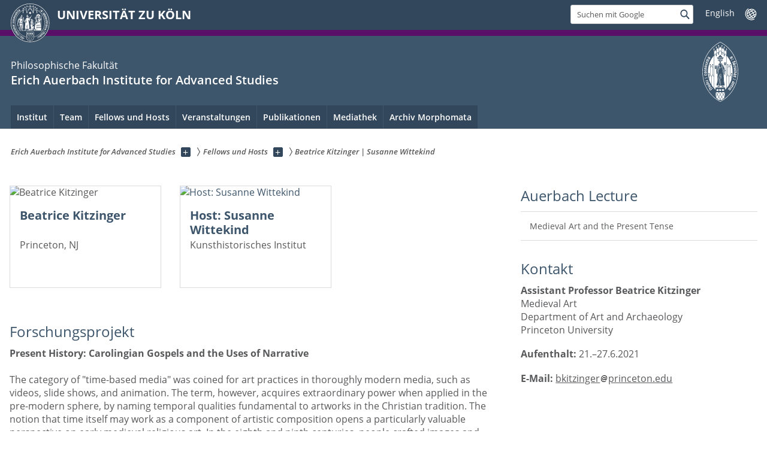

--- FILE ---
content_type: text/html; charset=utf-8
request_url: https://auerbach-institut.phil-fak.uni-koeln.de/fellows-und-hosts/alle-fellows-und-hosts/beatrice-kitzinger-susanne-wittekind
body_size: 11551
content:
<!DOCTYPE html>
<html class="no-js" xmlns="http://www.w3.org/1999/xhtml" lang="de-DE">
<head>

<meta charset="utf-8">
<!-- 
	This website is powered by TYPO3 - inspiring people to share!
	TYPO3 is a free open source Content Management Framework initially created by Kasper Skaarhoj and licensed under GNU/GPL.
	TYPO3 is copyright 1998-2026 of Kasper Skaarhoj. Extensions are copyright of their respective owners.
	Information and contribution at https://typo3.org/
-->



<title>Beatrice Kitzinger | Susanne Wittekind</title>
<meta name="generator" content="TYPO3 CMS">


<link rel="stylesheet" href="/typo3conf/ext/uzk2015/Resources/Public/Css/dist/style.min.css?1741883245" media="all">
<link rel="stylesheet" href="/typo3conf/ext/uzk2015/Resources/Public/Css/uzkerweiterungen.css?1741883245" media="all">
<link rel="stylesheet" href="/typo3conf/ext/uzk2015/Resources/Public/Css/griderweiterungen.css?1741883245" media="all">
<link rel="stylesheet" href="/typo3conf/ext/uzk2015/Resources/Public/Css/searchresult.css?1741883245" media="all">
<link rel="stylesheet" href="/typo3conf/ext/uzk2015/Resources/Public/Css/accordion.css?1741883245" media="all">
<link rel="stylesheet" href="/typo3conf/ext/powermail/Resources/Public/Css/Basic.css?1753196471" media="all">
<link rel="stylesheet" href="/typo3conf/ext/uzk2015/Resources/Public/Css/powermail.3.css?1741883245" media="all">
<link rel="stylesheet" href="/typo3conf/ext/uzk2015/Resources/Public/Css/ns_twitter.css?1741883245" media="all">



<script src="/typo3conf/ext/uzk2015/Resources/Public/Js/FileSaver.min.js?1741883245"></script>
<script src="/typo3conf/ext/uzk2015/Resources/Public/Js/jsbiblio.js?1741883245"></script>
<script src="/typo3conf/ext/uzk2015/Resources/Public/Js/autocomplete.js?1741883245"></script>


<meta name="viewport" content="width=device-width, initial-scale=1">
    <script>
    var SB_GLOBAL_VARS = SB_GLOBAL_VARS || {};
    SB_GLOBAL_VARS.screenResolutions = [320,480,640,768,1024,1280,1440];
    SB_GLOBAL_VARS.themePath = '/typo3conf/ext/uzk2015/Resources/Public/';
    </script>
        <link rel="shortcut icon" href="/typo3conf/ext/uzk2015/Resources/Public/img/icons/favicons/uzk/favicon.ico">
    <link rel="apple-touch-icon" sizes="57x57" href="/typo3conf/ext/uzk2015/Resources/Public/img/icons/favicons/uzk/apple-touch-icon-57x57.png">
    <link rel="apple-touch-icon" sizes="114x114" href="/typo3conf/ext/uzk2015/Resources/Public/img/icons/favicons/uzk/apple-touch-icon-114x114.png">
    <link rel="apple-touch-icon" sizes="72x72" href="/typo3conf/ext/uzk2015/Resources/Public/img/icons/favicons/uzk/apple-touch-icon-72x72.png">
    <link rel="apple-touch-icon" sizes="144x144" href="/typo3conf/ext/uzk2015/Resources/Public/img/icons/favicons/uzk/apple-touch-icon-144x144.png">
    <link rel="apple-touch-icon" sizes="60x60" href="/typo3conf/ext/uzk2015/Resources/Public/img/icons/favicons/uzk/apple-touch-icon-60x60.png">
    <link rel="apple-touch-icon" sizes="120x120" href="/typo3conf/ext/uzk2015/Resources/Public/img/icons/favicons/uzk/apple-touch-icon-120x120.png">
    <link rel="apple-touch-icon" sizes="76x76" href="/typo3conf/ext/uzk2015/Resources/Public/img/icons/favicons/uzk/apple-touch-icon-76x76.png">
    <link rel="apple-touch-icon" sizes="152x152" href="/typo3conf/ext/uzk2015/Resources/Public/img/icons/favicons/uzk/apple-touch-icon-152x152.png">
    <link rel="icon" type="image/png" href="/typo3conf/ext/uzk2015/Resources/Public/img/icons/favicons/uzk/favicon-192x192.png" sizes="192x192">
    <link rel="icon" type="image/png" href="/typo3conf/ext/uzk2015/Resources/Public/img/icons/favicons/uzk/favicon-160x160.png" sizes="160x160">
    <link rel="icon" type="image/png" href="/typo3conf/ext/uzk2015/Resources/Public/img/icons/favicons/uzk/favicon-96x96.png" sizes="96x96">
    <link rel="icon" type="image/png" href="/typo3conf/ext/uzk2015/Resources/Public/img/icons/favicons/uzk/favicon-16x16.png" sizes="16x16">
    <link rel="icon" type="image/png" href="/typo3conf/ext/uzk2015/Resources/Public/img/icons/favicons/uzk/favicon-32x32.png" sizes="32x32"> 
    <noscript>
    <link rel="stylesheet" type="text/css" href="/typo3conf/ext/uzk2015/Resources/Public/Css/dist/icons.min.css">
    </noscript>    
    <script src="/typo3conf/ext/uzk2015/Resources/Public/Js/vendor/exclude/modernizr.min.js"></script>
      <link rel="preload" href="/typo3conf/ext/uzk2015/Resources/Public/img/icons/svg/departmentlogos/med2.svg" as="image">
      <link rel="preload" href="/typo3conf/ext/uzk2015/Resources/Public/img/icons/svg/departmentlogos/phil2.svg" as="image">

      <link rel="preload" href="/typo3conf/ext/uzk2015/Resources/Public/img/icons/svg/dist/svg-sprite.min.svg" as="image">
      <link rel="preload" href="/typo3conf/ext/uzk2015/Resources/Public/img/icons/svg/instagram.svg#instagram" as="image">
      <link rel="preload" href="/typo3conf/ext/uzk2015/Resources/Public/img/icons/svg/itunes.svg" as="image">
      <link rel="preload" href="/typo3conf/ext/uzk2015/Resources/Public/img/icons/svg/linkedin.svg" as="image">
      
<!-- Matomo -->
      <script>
      
      var _paq = window._paq || [];
      _paq.push(['disableCookies']);
      
      
      
      
      _paq.push(['trackPageView']);
      _paq.push(['enableLinkTracking']);
      (function() {
	var u="https://matomo.rrz.uni-koeln.de/";
	_paq.push(['setTrackerUrl', u+'matomo.php']);
	_paq.push(['setSiteId', '39193']);
	var d=document, g=d.createElement('script'), s=d.getElementsByTagName('script')[0];
/*
	g.type='text/javascript'; 
*/
g.async=true; g.defer=true; g.src=u+'matomo.js'; s.parentNode.insertBefore(g,s);
      })();
      </script>
<!-- End Matomo Code -->


  


<script>hljs.initHighlightingOnLoad();</script>
</head>
<body class="uzk15__subsite default" id="p54761_0">
<noscript>Die Seiten der Universität zu Köln sind auf die Verwendung mit JavaScript optimiert. Um alle Funktionen nutzen zu können, aktivieren Sie bitte JavaScript in Ihrem Browser.</noscript><div class="uzk15__overlay uzk15__invisible"></div>
<header class="uzk15__mainheader uzk15__phil" ><a href="#contentstart" class="uzk15__jumpinvisible">zum Inhalt springen</a><div class="uzk15__headerwrapper"><!--- Desktop Sticky Header Template Start -->
			  <script id="uzk15__stickyheaderdesktoptemplate" type="text/template">
               <div class="uzk15__headerdesktop uzk15__desktop_sticky uzk15__displaynone">
                <div class="uzk15__mainwrapper">
                 <div class="uzk15__grid_100 uzk15__flexcontainer"><div class="uzk15_headerlogo"><a href="https://uni-koeln.de" title="UNIVERSITÄT ZU KÖLN" class="uzk15__iconlink"><h1>UNIVERSITÄT ZU KÖLN</h1></a></div><div class="uzk15_contentright"><a href="#" class="uzk15__backtomain">zum Seitenanfang</a>




<form action="https://www.uni-koeln.de/google-suche" role="search" class="uzk15__search uzk15__standardsearchform uzk15__webforms">
  <label for="headermainsearch" id="headermainsearchlabel">
    <span class="uzk15__invisible">
      Suchbegriff eingeben
    </span>
  </label>
  <input type="search" id="headermainsearch" name="q" value=""
	 placeholder='Suchen mit Google'
	 aria-labelledby="headermainsearchlabel">
  

   
  
  
  
  
  
  
  
  <button type="submit" class="button">     
    <span class="uzk15__invisible">Finden</span>
    <span class="uzk15__icon uzk15__icon-search">
      <svg>
        <use xmlns:xlink="http://www.w3.org/1999/xlink" xlink:href="/typo3conf/ext/uzk2015/Resources/Public/img/icons/svg/dist/svg-sprite.min.svg#lupe"></use>
      </svg>
    </span>
  </button>
</form>


  <div class="uzk15__languageselectwrapper debug"><form action="#" class="uzk15__languageselectboxform uzk15__webforms"><p class="uzk15__customdropdowncontainer uzk15__linkdropdown"><label for="languageselector" class="uzk15__invisible" id="languageselector_label">
              Sprache wechseln
            </label><span class="uzk15__selectstyle"><select id="languageselector" name="languageselector" aria-labelledby="languageselector_label"><option debug="0: fake" value="" disabled selected style="display:none;">
                  English</option><option debug="1:l1 - non-active, most relevant"
                  value="/en/beatrice-kitzinger-susanne-wittekind">English
                </option></select></span></p><button class="uzk15__jsinvisible" type="submit">
            Abschicken
          </button></form></div>

</div></div>
                </div>
               </div>
			  </script>
	<!--- Desktop Sticky Header Template End --><!-- Mobile Templates Start --><script id="uzk15__headermobiletemplate" type="text/template">
	      <div class="uzk15__headermobile">
	        <div class="uzk15__mainwrapper"><div class="uzk15__grid_100 uzk15__flexcontainer"><h1><a href="https://uni-koeln.de" rel="start" title="UNIVERSITÄT ZU KÖLN">UNIVERSITÄT ZU KÖLN</a></h1>    <ul class="uzk15__menu">
      <li>
       <a href="#" class="uzk15__iconlink uzk15__mobilesearch-toggle">
        <span class="uzk15__icon uzk15__icon-lupe">
         <svg class="uzk15__svg-lupe">
          <use xlink:href="/typo3conf/ext/uzk2015/Resources/Public/img/icons/svg/dist/svg-sprite.min.svg#lupe"></use>
         </svg>
        </span>
        <span class="uzk15__invisible">Suchen mit Google</span>
       </a>
       <a href="#" class="uzk15__iconlink uzk15__invisible uzk15__mobilesearch-toggle" aria-haspopup="true">
        <span class="uzk15__icon uzk15__icon-schliessen">
         <svg class="uzk15__svg-schliessen">
          <use xlink:href="/typo3conf/ext/uzk2015/Resources/Public/img/icons/svg/dist/svg-sprite.min.svg#schliessen"></use>
         </svg>
        </span>
        <span class="uzk15__invisible">Suche schließen</span>
       </a>
      </li>
      <li>
       <a href="#" class="uzk15__iconlink uzk15__mobilenavigationbutton" aria-haspopup="true">
        <span class="uzk15__icon uzk15__icon-hamburger">
         <svg class="uzk15__svg-hamburger">
          <use xlink:href="/typo3conf/ext/uzk2015/Resources/Public/img/icons/svg/dist/svg-sprite.min.svg#hamburger"></use>
         </svg>
        </span>
        <span class="uzk15__invisible">Menü</span>
       </a>
      </li>
    </ul></div><div class="uzk15__invisible uzk15__grid_100 uzk15__mobilesearch-wrapper">




<form action="https://www.uni-koeln.de/google-suche" role="search" class="uzk15__search uzk15__standardsearchform uzk15__webforms">
  <label for="headermainsearch" id="headermainsearchlabel">
    <span class="uzk15__invisible">
      Suchbegriff eingeben
    </span>
  </label>
  <input type="search" id="headermainsearch" name="q" value=""
	 placeholder='Suchen mit Google'
	 aria-labelledby="headermainsearchlabel">
  

   
  
  
  
  
  
  
  
  <button type="submit" class="button">     
    <span class="uzk15__invisible">Finden</span>
    <span class="uzk15__icon uzk15__icon-search">
      <svg>
        <use xmlns:xlink="http://www.w3.org/1999/xlink" xlink:href="/typo3conf/ext/uzk2015/Resources/Public/img/icons/svg/dist/svg-sprite.min.svg#lupe"></use>
      </svg>
    </span>
  </button>
</form>
</div></div>
	      </div>
	    </script><script id="uzk15__mainnavigationmobiletemplate" type="text/template">
	    <div class="uzk15__mainnavigationmobile uzk15__pushedoutside">
	      <div class="uzk15__mainnavigationwrapper">
                <div class="uzk15__grid_100"><div class="uzk15__navigationtop"><div class="uzk15__breadcrumbs"><nav><h2 id="uzk15__mobilebreadcrumbslabel" class="uzk15__invisible">Sie sind hier:</h2><ul aria-describedby="uzk15__mobilebreadcrumbslabel"><li><a href="/" target="_top"><span>Erich Auerbach Institute for Advanced Studies</span>
					 <span class="uzk15__icon uzk15__icon-trenner_breadcrumb">
					  <svg class="uzk15__svg-trenner_breadcrumb">
                       <use xlink:href="/typo3conf/ext/uzk2015/Resources/Public/img/icons/svg/dist/svg-sprite.min.svg#trenner_breadcrumb"></use>
					  </svg>
					 </span></a></li><li><a href="/fellows-und-hosts" target="_top"><span>Fellows und Hosts</span>
					 <span class="uzk15__icon uzk15__icon-trenner_breadcrumb">
					  <svg class="uzk15__svg-trenner_breadcrumb">
                       <use xlink:href="/typo3conf/ext/uzk2015/Resources/Public/img/icons/svg/dist/svg-sprite.min.svg#trenner_breadcrumb"></use>
					  </svg>
					 </span></a></li><li><a href="/fellows-und-hosts/alle-fellows-und-hosts/beatrice-kitzinger-susanne-wittekind" target="_top"><span>Beatrice Kitzinger | Susanne Wittekind</span>
					 <span class="uzk15__icon uzk15__icon-trenner_breadcrumb">
					  <svg class="uzk15__svg-trenner_breadcrumb">
                       <use xlink:href="/typo3conf/ext/uzk2015/Resources/Public/img/icons/svg/dist/svg-sprite.min.svg#trenner_breadcrumb"></use>
					  </svg>
					 </span></a></li></ul></nav></div>      <a href="#" class="uzk15__iconlink uzk15__mobilenavigationbutton">
      <span class="uzk15__icon uzk15__icon-schliessen">
           <svg class="uzk15__svg-schliessen">
            <use xlink:href="/typo3conf/ext/uzk2015/Resources/Public/img/icons/svg/dist/svg-sprite.min.svg#schliessen"></use>
           </svg>
      </span>
      <span class="uzk15__invisible">Schließen</span>
      </a></div><div class="uzk15__currentpagetitle"><h1>Beatrice Kitzinger | Susanne Wittekind</h1></div><nav ><h2 class="uzk15__invisible">Hauptnavigation</h2><ul class="uzk15__mainnavigationlist"></ul></nav><div class="uzk15__subsitelanguageselect">

  <div class="uzk15__languageselectwrapper debug"><form action="#" class="uzk15__languageselectboxform uzk15__webforms"><p class="uzk15__customdropdowncontainer uzk15__linkdropdown"><label for="languageselector" class="uzk15__invisible" id="languageselector_label">
              Sprache wechseln
            </label><span class="uzk15__selectstyle"><select id="languageselector" name="languageselector" aria-labelledby="languageselector_label"><option debug="0: fake" value="" disabled selected style="display:none;">
                  English</option><option debug="1:l1 - non-active, most relevant"
                  value="/en/beatrice-kitzinger-susanne-wittekind">English
                </option></select></span></p><button class="uzk15__jsinvisible" type="submit">
            Abschicken
          </button></form></div>

</div></div>
	      </div>
	    </div>
	  </script><!-- Mobile Templates End --><div class="uzk15__headerdesktop"><div class="uzk15__mainwrapper"><div class="uzk15__grid_100 uzk15__flexcontainer"><div class="uzk15_headerlogo_wrapper"><div class="uzk15_headerlogo"><a href="https://uni-koeln.de" target="_top" rel="start" title="UNIVERSITÄT ZU KÖLN" class="uzk15__iconlink"><span class="uzk15__icon uzk15__icon-uzk">
           <svg class="uzk15__svg-uzk">
            <use xlink:href="/typo3conf/ext/uzk2015/Resources/Public/img/icons/svg/dist/svg-sprite.min.svg#uzk"></use>
           </svg>
          </span>
        <h1>UNIVERSITÄT ZU KÖLN</h1></a></div></div><div class="uzk15_contentright">




<form action="https://www.uni-koeln.de/google-suche" role="search" class="uzk15__search uzk15__standardsearchform uzk15__webforms">
  <label for="headermainsearch" id="headermainsearchlabel">
    <span class="uzk15__invisible">
      Suchbegriff eingeben
    </span>
  </label>
  <input type="search" id="headermainsearch" name="q" value=""
	 placeholder='Suchen mit Google'
	 aria-labelledby="headermainsearchlabel">
  

   
  
  
  
  
  
  
  
  <button type="submit" class="button">     
    <span class="uzk15__invisible">Finden</span>
    <span class="uzk15__icon uzk15__icon-search">
      <svg>
        <use xmlns:xlink="http://www.w3.org/1999/xlink" xlink:href="/typo3conf/ext/uzk2015/Resources/Public/img/icons/svg/dist/svg-sprite.min.svg#lupe"></use>
      </svg>
    </span>
  </button>
</form>


  <div class="uzk15__languageselectwrapper debug"><form action="#" class="uzk15__languageselectboxform uzk15__webforms"><p class="uzk15__customdropdowncontainer uzk15__linkdropdown"><label for="languageselector" class="uzk15__invisible" id="languageselector_label">
              Sprache wechseln
            </label><span class="uzk15__selectstyle"><select id="languageselector" name="languageselector" aria-labelledby="languageselector_label"><option debug="0: fake" value="" disabled selected style="display:none;">
                  English</option><option debug="1:l1 - non-active, most relevant"
                  value="/en/beatrice-kitzinger-susanne-wittekind">English
                </option></select></span></p><button class="uzk15__jsinvisible" type="submit">
            Abschicken
          </button></form></div>

</div></div></div></div><div class="uzk15__contentwrapper">
	    <div class="uzk15__mainwrapper">
	      <div class="uzk15__grid_100 uzk15__flexcontainer"><div class="uzk15__content"><h2><span class="uzk15__break uzk15__small uzk15__tinymobile"><a href="https://phil-fak.uni-koeln.de">Philosophische Fakultät</a></span><a href="/" target="_self">Erich Auerbach Institute for Advanced Studies</a></h2>		<div class="uzk15__svgsignet">
		  <a href="https://phil-fak.uni-koeln.de" class="uzk15__iconlink">
		    <span class="uzk15__icon uzk15__icon-phil">
		      <svg class="uzk15__svg-phil">
		        <use xmlns:xlink="http://www.w3.org/1999/xlink" xlink:href="/typo3conf/ext/uzk2015/Resources/Public/img/icons/svg/departmentlogos/phil2.svg#phil"/>
		      </svg>
		    </span>
		  </a>
		</div></div><nav class="uzk15__mainnavigation"  id="mainnavigation"><h2 class="uzk15__invisible">Hauptnavigation. Hinweis: bitte verwenden Sie Tab um die Menüpunkte anzuspringen.</h2><ul class="uzk15__firstlevellinks" role="menubar"><li class="uzk15__toplevelflyout">
				  <a href="#" role="menuitem" aria-haspopup="true" >Institut</a>
				  <div class="uzk15__flyoutwrapper uzk15__pushedout"><div class="uzk15__flyouttop"><a href="/institut" target="_self" class="uzk15__overviewlink">Zur Übersichtsseite&nbsp;Institut</a>				  <a class="uzk15__iconlink uzk15__navigationtoggle" href="#" title="Menü schließen">
                <span class="uzk15__invisible">Menü schließen</span>
                   <span class="uzk15__icon uzk15__icon-schliessen">
                    <svg class="uzk15__svg-schliessen">
				     <use xlink:href="/typo3conf/ext/uzk2015/Resources/Public/img/icons/svg/dist/svg-sprite.min.svg#schliessen"/>
                    </svg>
                   </span>
                  </a>
				 </div><ul class="uzk15__section uzk15__pagelinks uzk15__links"><li><a href="/institut/profil" target="_self">Profil</a></li><li><a href="/institut/auerbach-en-route" target="_self">Auerbach en route</a></li><li><a href="/institut/jahresschwerpunkte" target="_self">Jahresschwerpunkte</a></li><li><a href="/institut/beirat" target="_self">Beirat</a><ul class="uzk15__subpagelinks"><li><a href="/institut/beirat/internationaler-beirat" target="_self">Internationaler Beirat</a></li><li><a href="/institut/beirat/interner-beirat" target="_self">Interner Beirat</a></li></ul></li><li><a href="/institut/bibliothek" target="_self">Bibliothek</a></li><li><a href="/institut/newsletter" target="_self">Newsletter</a><ul class="uzk15__subpagelinks"><li><a href="/institut/newsletter/abmeldung" target="_self">Abmeldung</a></li></ul></li><li><a href="/institut/meldungen" target="_self">Meldungen</a><ul class="uzk15__subpagelinks"><li><a href="/institut/meldungen/2026" target="_self">2026</a></li><li><a href="/institut/meldungen/2025" target="_self">2025</a></li><li><a href="/institut/meldungen/2024" target="_self">2024</a></li><li><a href="/institut/meldungen/2023" target="_self">2023</a></li><li><a href="/institut/meldungen/2022" target="_self">2022</a></li><li><a href="/institut/meldungen/2021" target="_self">2021</a></li></ul></li><li><a href="/institut/kooperationen" target="_self">Kooperationen</a></li><li><a href="/institut/erich-auerbach" target="_self">Erich Auerbach</a></li></ul></div>
				 </li><li class="uzk15__toplevelflyout">
				  <a href="#" role="menuitem" aria-haspopup="true" >Team</a>
				  <div class="uzk15__flyoutwrapper uzk15__pushedout"><div class="uzk15__flyouttop"><a href="/team" target="_self" class="uzk15__overviewlink">Zur Übersichtsseite&nbsp;Team</a>				  <a class="uzk15__iconlink uzk15__navigationtoggle" href="#" title="Menü schließen">
                <span class="uzk15__invisible">Menü schließen</span>
                   <span class="uzk15__icon uzk15__icon-schliessen">
                    <svg class="uzk15__svg-schliessen">
				     <use xlink:href="/typo3conf/ext/uzk2015/Resources/Public/img/icons/svg/dist/svg-sprite.min.svg#schliessen"/>
                    </svg>
                   </span>
                  </a>
				 </div><ul class="uzk15__section uzk15__pagelinks uzk15__links"><li><a href="/team/team" target="_self">Team</a><ul class="uzk15__subpagelinks"><li><a href="/team/team/julie-heinrichs" target="_self">Julie Heinrichs</a></li><li><a href="/team/team/maximilian-kloppert" target="_self">Maximilian Kloppert</a></li><li><a href="/team/team/anja-lemke" target="_self">Anja Lemke</a></li><li><a href="/team/team/semra-maegele" target="_self">Semra Mägele</a></li><li><a href="/team/team/noah-otto" target="_self">Noah Otto</a></li><li><a href="/team/team/martin-roussel" target="_self">Martin Roussel</a></li><li><a href="/team/team/anton-vogt" target="_self">Anton Vogt</a></li><li><a href="/team/team/sophia-wagenlehner" target="_self">Sophia Wagenlehner</a></li></ul></li><li><a href="/team/ehemalige" target="_self">Ehemalige</a></li></ul></div>
				 </li><li class="uzk15__topleveldirektlink"><a href="/fellows-und-hosts" target="_self" role="menuitem" aria-haspopup="false" class="uzk15__overviewlink">Fellows und Hosts</a></li><li class="uzk15__toplevelflyout">
				  <a href="#" role="menuitem" aria-haspopup="true" >Veranstaltungen</a>
				  <div class="uzk15__flyoutwrapper uzk15__pushedout"><div class="uzk15__flyouttop"><a href="/veranstaltungen" target="_self" class="uzk15__overviewlink">Zur Übersichtsseite&nbsp;Veranstaltungen</a>				  <a class="uzk15__iconlink uzk15__navigationtoggle" href="#" title="Menü schließen">
                <span class="uzk15__invisible">Menü schließen</span>
                   <span class="uzk15__icon uzk15__icon-schliessen">
                    <svg class="uzk15__svg-schliessen">
				     <use xlink:href="/typo3conf/ext/uzk2015/Resources/Public/img/icons/svg/dist/svg-sprite.min.svg#schliessen"/>
                    </svg>
                   </span>
                  </a>
				 </div><ul class="uzk15__section uzk15__pagelinks uzk15__links"><li><a href="/veranstaltungen/aktuelle-veranstaltungen" target="_self">Aktuelle Veranstaltungen</a><ul class="uzk15__subpagelinks"><li><a href="/veranstaltungen/aktuelle-veranstaltungen/auerbach-lectures" target="_self">Auerbach Lectures</a></li><li><a href="/veranstaltungen/aktuelle-veranstaltungen/tagungen-workshops" target="_self">Tagungen & Workshops</a></li><li><a href="/veranstaltungen/aktuelle-veranstaltungen/summer-school-1" target="_self">Summer School</a></li></ul></li><li><a href="/veranstaltungen/vergangene-veranstaltungen" target="_self">Vergangene Veranstaltungen</a><ul class="uzk15__subpagelinks"><li><a href="/veranstaltungen/vergangene-veranstaltungen/auerbach-lectures" target="_self">Auerbach Lectures</a></li><li><a href="/veranstaltungen/vergangene-veranstaltungen/tagungen-workshops" target="_self">Tagungen & Workshops</a></li><li><a href="/veranstaltungen/vergangene-veranstaltungen/summer-school" target="_self">Summer School</a></li><li><a href="/veranstaltungen/vergangene-veranstaltungen/more-events" target="_self">More Events</a></li></ul></li></ul></div>
				 </li><li class="uzk15__topleveldirektlink"><a href="/publikationen" target="_self" role="menuitem" aria-haspopup="false" class="uzk15__overviewlink">Publikationen</a></li><li class="uzk15__toplevelflyout">
				  <a href="#" role="menuitem" aria-haspopup="true" >Mediathek</a>
				  <div class="uzk15__flyoutwrapper uzk15__pushedout"><div class="uzk15__flyouttop"><a href="/mediathek" target="_self" class="uzk15__overviewlink">Zur Übersichtsseite&nbsp;Mediathek</a>				  <a class="uzk15__iconlink uzk15__navigationtoggle" href="#" title="Menü schließen">
                <span class="uzk15__invisible">Menü schließen</span>
                   <span class="uzk15__icon uzk15__icon-schliessen">
                    <svg class="uzk15__svg-schliessen">
				     <use xlink:href="/typo3conf/ext/uzk2015/Resources/Public/img/icons/svg/dist/svg-sprite.min.svg#schliessen"/>
                    </svg>
                   </span>
                  </a>
				 </div><ul class="uzk15__section uzk15__pagelinks uzk15__links"><li><a href="/mediathek/kristina-mateescu-muenchen" target="_self">Kristina Mateescu (München)</a></li><li><a href="/mediathek/john-postill-melbourne" target="_self">John Postill (Melbourne)</a></li><li><a href="/mediathek/media-zainul-bahri-jakarta" target="_self">Media Zainul Bahri (Jakarta)</a></li><li><a href="/mediathek/andreas-reckwitz-berlin" target="_self">Andreas Reckwitz (Berlin)</a></li><li><a href="/mediathek/hermann-f-weiss-michigan" target="_self">Hermann F. Weiss (Michigan)</a></li><li><a href="/mediathek/serena-bassi-yale" target="_self">Serena Bassi (Yale)</a></li><li><a href="/mediathek/kohei-saito-tokio" target="_self">Kohei Saito (Tokio)</a></li><li><a href="/mediathek/raymund-vitorio-manila" target="_self">Raymund Vitorio (Manila)</a></li><li><a href="/mediathek/laurel-kearns-madison-nj" target="_self">Laurel Kearns (Madison, NJ)</a></li><li><a href="/mediathek/francesco-casetti-yale" target="_self">Francesco Casetti (Yale)</a></li><li><a href="/mediathek/rosi-braidotti-utrecht" target="_self">Rosi Braidotti (Utrecht)</a></li><li><a href="/mediathek/lasha-matiashvili-tbilisi" target="_self">Lasha Matiashvili (Tbilisi)</a></li><li><a href="/mediathek/susanne-mohr-trondheim" target="_self">Susanne Mohr (Trondheim)</a></li><li><a href="/mediathek/rochelle-tobias-baltimore" target="_self">Rochelle Tobias (Baltimore)</a></li><li><a href="/mediathek/maximilian-bergengruen-wuerzburg" target="_self">Maximilian Bergengruen (Würzburg)</a></li><li><a href="/mediathek/joseph-vogl-berlin" target="_self">Joseph Vogl (Berlin)</a></li><li><a href="/mediathek/patrick-willett-brussels" target="_self">Patrick Willett (Brussels)</a></li><li><a href="/mediathek/jose-antonio-serrano-ortega-michoacan" target="_self">José Antonio Serrano Ortega (Michoacán)</a></li><li><a href="/mediathek/alexandra-irimia-western-university" target="_self">Alexandra Irimia (Western University)</a></li><li><a href="/mediathek/massimiliano-mollona-bologna" target="_self">Massimiliano Mollona (Bologna)</a></li><li><a href="/mediathek/ansgar-mohnkern-amsterdam" target="_self">Ansgar Mohnkern (Amsterdam)</a></li><li><a href="/mediathek/joerg-kreienbrock-northwestern" target="_self">Jörg Kreienbrock (Northwestern)</a></li><li><a href="/mediathek/nuno-ramos-sao-paulo" target="_self">Nuno Ramos (São Paulo)</a></li><li><a href="/mediathek/douglas-whalin-washington-dc" target="_self">Douglas Whalin (Washington, DC)</a></li><li><a href="/mediathek/marc-roelli-leipzig" target="_self">Marc Rölli (Leipzig)</a></li><li><a href="/mediathek/carlos-halaburda-toronto" target="_self">Carlos Halaburda (Toronto)</a></li><li><a href="/mediathek/goesta-gantner-heidelberg" target="_self">Gösta Gantner (Heidelberg)</a></li><li><a href="/mediathek/indu-jain-neu-delhi" target="_self">Indu Jain (Neu-Delhi)</a></li><li><a href="/mediathek/fabio-tommy-pellizzer-venedig" target="_self">Fabio Tommy Pellizzer (Venedig)</a></li><li><a href="/mediathek/riccardo-ginevra-mailand" target="_self">Riccardo Ginevra (Mailand)</a></li><li><a href="/mediathek/antonia-eder-karlsruhe" target="_self">Antonia Eder (Karlsruhe)</a></li><li><a href="/mediathek/festvortrag-kader-konuk-duisburg-essen" target="_self">Festvortrag | Kader Konuk (Duisburg-Essen)</a></li><li><a href="/mediathek/christine-weder-geneva" target="_self">Christine Weder (Geneva)</a></li><li><a href="/mediathek/stefan-willer-berlin" target="_self">Stefan Willer (Berlin)</a></li><li><a href="/mediathek/elena-esposito-bologna-bielefeld" target="_self">Elena Esposito (Bologna/Bielefeld)</a></li><li><a href="/mediathek/felix-trautmann-frankfurt-am-main" target="_self">Felix Trautmann (Frankfurt am Main)</a></li><li><a href="/mediathek/anja-lemke-koeln" target="_self">Anja Lemke (Köln)</a></li><li><a href="/mediathek/karen-ragoonaden-winnipeg" target="_self">Karen Ragoonaden (Winnipeg)</a></li><li><a href="/mediathek/augustine-agwuele-san-marcos-tx" target="_self">Augustine Agwuele (San Marcos, TX)</a></li><li><a href="/mediathek/matt-erlin-st-louis" target="_self">Matt Erlin (St. Louis)</a></li><li><a href="/mediathek/graciela-montaldo-new-york" target="_self">Graciela Montaldo (New York)</a></li><li><a href="/mediathek/sandy-flitterman-lewis-new-brunswick-nj" target="_self">Sandy Flitterman-Lewis (New Brunswick, NJ)</a></li><li><a href="/mediathek/petra-goedde-philadelphia" target="_self">Petra Goedde (Philadelphia)</a></li><li><a href="/mediathek/werner-busch-berlin" target="_self">Werner Busch (Berlin)</a></li></ul></div>
				 </li><li class="uzk15__topleveldirektlink"><a href="/archiv-morphomata" target="_self" role="menuitem" aria-haspopup="false" class="uzk15__overviewlink">Archiv Morphomata</a></li></ul><a href="#contentstart" class="uzk15__jumpinvisible">zum Inhalt springen</a></nav></div>
	    </div>
	  </div></div></header>
<div class="uzk15__contentwrapper">
  <div class="uzk15__mainwrapper">
    <div class="uzk15__aheadcontent" id="contentstart"><div class="uzk15__grid_100"><nav  class="uzk15__breadcrumbs uzk15__clearfix"><h2 id="uzk15__mainbreadcrumbslabel" class="uzk15__invisible">Sie sind hier:</h2><ul aria-describedby="uzk15__mainbreadcrumbslabel" class="uzk15__breadcrumbslist"><li><a href="/" target="_top" class="uzk15__link"><span>Erich Auerbach Institute for Advanced Studies</span></a>
	<a href="#navcount54378" class="uzk15__subnav" title="Unterseiten anzeigen" aria-haspopup="true" aria-expanded="false">
	<span class="uzk15__plus"></span>
	<span class="uzk15__invisible">Unterseiten anzeigen</span></a><ul class="uzk15__aditionallinks" id="navcount54378"><li><a href="/institut" target="_top">Institut</a></li><li><a href="/team" target="_top">Team</a></li><li><a href="/fellows-und-hosts" target="_top">Fellows und Hosts</a></li><li><a href="/veranstaltungen" target="_top">Veranstaltungen</a></li><li><a href="/publikationen" target="_top">Publikationen</a></li><li><a href="/mediathek" target="_top">Mediathek</a></li><li><a href="/archiv-morphomata" target="_top">Archiv Morphomata</a></li></ul></li><li><a href="/fellows-und-hosts" target="_top" class="uzk15__link"><span>Fellows und Hosts</span></a>
	<a href="#navcount54380" class="uzk15__subnav" title="Unterseiten anzeigen" aria-haspopup="true" aria-expanded="false">
	<span class="uzk15__plus"></span>
	<span class="uzk15__invisible">Unterseiten anzeigen</span></a></li><li><a href="/fellows-und-hosts/alle-fellows-und-hosts/beatrice-kitzinger-susanne-wittekind" target="_top" class="uzk15__link"><strong>Beatrice Kitzinger | Susanne Wittekind</strong></a></li></ul></nav></div></div>
    <main id="contentstart" class="uzk15__maincontent" >
	<!--  CONTENT ELEMENT, uid:200020/uzknewsteaser [begin] -->
		<!-- frame_class:default--><!-- beginn des elementes -->

  
    
      	
	      <article class="uzk15__newsteaser_3 uzk15__grid_33 uzk15__grid_50_special">
	        
	          
	            <figure>
		      				
			  <img alt="Beatrice Kitzinger" src="/typo3temp/assets/images/____csm_Farbe_Kitzinger_69dcd72ffa_787511e44aacc1037ccb0a5f47743acd.jpg">
			
		      <noscript class="uzk15__responsiveImage" data-alt="Beatrice Kitzinger" data-resolutions="/typo3temp/assets/images/____csm_Farbe_Kitzinger_55d7757111_d7f4c30044b6392843c626de8c870f7a.jpg|/typo3temp/assets/images/____csm_Farbe_Kitzinger_b993d8b391_db22f3174fe996038c954082b55c13e9.jpg">
		      </noscript>
		      <noscript class="crawlerlinks uzk15__invisible"> 
	                <a title="Beatrice Kitzinger" href="/typo3temp/assets/images/____csm_Farbe_Kitzinger_55d7757111_d7f4c30044b6392843c626de8c870f7a.jpg"  >320px</a>
	                <a title="Beatrice Kitzinger" href="/typo3temp/assets/images/____csm_Farbe_Kitzinger_b993d8b391_db22f3174fe996038c954082b55c13e9.jpg"  >480px</a>
	                <a title="Beatrice Kitzinger" href="/typo3temp/assets/images/____csm_Farbe_Kitzinger_6fb2d72de7_0ba0d634746b71dcc766c805cb32daa7.jpg"  >640px</a>
		      </noscript>
	            </figure>
	          
	          <div class="uzk15__content">
	            <h2 class="uzk15__headline  oneline">Beatrice Kitzinger</h2>
	            
		            <div class="uzk15__description  twolines">Princeton, NJ</div>
	            
	          </div>
	        	
	      </article>	
      
    
  
    
      	
	      <article class="uzk15__newsteaser_3 uzk15__grid_33 uzk15__grid_50_special">
	        <a href="https://khi.phil-fak.uni-koeln.de/wissenschaftliche-homepages/wittekind/prof-dr-susanne-wittekind" title="Host: Susanne Wittekind">
	          
	            <figure>
		      				
			  <img alt="Host: Susanne Wittekind" src="/typo3temp/assets/images/____csm_Farbe_Wittekind_4x4_6ca2b945b5_13ed0eb185acfca5e8d21fc20685d627.jpg">
			
		      <noscript class="uzk15__responsiveImage" data-alt="Host: Susanne Wittekind" data-resolutions="/typo3temp/assets/images/____csm_Farbe_Wittekind_4x4_3da6bcf8d7_7ca8bc95c47d3f872473f0e0e51f8664.jpg|/typo3temp/assets/images/____csm_Farbe_Wittekind_4x4_c124042baa_5765dff235ce9c90b20dd4d29762a516.jpg">
		      </noscript>
		      <noscript class="crawlerlinks uzk15__invisible"> 
	                <a title="Host: Susanne Wittekind" href="/typo3temp/assets/images/____csm_Farbe_Wittekind_4x4_3da6bcf8d7_7ca8bc95c47d3f872473f0e0e51f8664.jpg"  >320px</a>
	                <a title="Host: Susanne Wittekind" href="/typo3temp/assets/images/____csm_Farbe_Wittekind_4x4_c124042baa_5765dff235ce9c90b20dd4d29762a516.jpg"  >480px</a>
	                <a title="Host: Susanne Wittekind" href="/typo3temp/assets/images/____csm_Farbe_Wittekind_4x4_e6609f34ea_1165c8b6327d56cb1dc3d18a822d16f5.jpg"  >640px</a>
		      </noscript>
	            </figure>
	          
	          <div class="uzk15__content">
	            <h2 class="uzk15__headline  oneline">Host: Susanne Wittekind</h2>
	            
		            <div class="uzk15__description  twolines">Kunsthistorisches Institut</div>
	            
	          </div>
	        </a>	
	      </article>	
      
    
  


<div class="uzk15__grid_100"><span class="uzk15__linkbutton uzk15__more"><span class="uzk15__padding"><a href="#" class="uzk15__show_more"><span>weitere anzeigen</span></a></span></span></div><!-- ende des elementes -->
	<!--  CONTENT ELEMENT, uid:200020/uzknewsteaser [end] -->
		
	<!--  CONTENT ELEMENT, uid:200021/div [begin] -->
		<!-- frame_class:default--><!-- beginn des elementes --><div class="uzk15__grid_100 uzk15__seperator  default uzk15__space_before_extra-small uzk15__space_after_extra-small"></div><!-- ende des elementes -->
	<!--  CONTENT ELEMENT, uid:200021/div [end] -->
		
	<!--  CONTENT ELEMENT, uid:199909/text [begin] -->
		<!-- frame_class:default--><!-- beginn des elementes --><div class="uzk15__editorblock default "><h3 id="c199909" class="uzk15__standard_h3 uzk15_header_">Forschungsprojekt</h3>
		<!--  Text: [begin] -->
			<p class="bodytext"><strong>Present History: Carolingian Gospels and the Uses of Narrative</strong><br> <br> The category of "time-based media" was coined for art practices in thoroughly modern media, such as videos, slide shows, and animation. The term, however, acquires extraordinary power when applied in the pre-modern sphere, by naming temporal qualities fundamental to artworks in the Christian tradition. The notion that time itself may work as a component of artistic composition opens a particularly valuable perspective on early medieval religious art. In the eighth and ninth centuries, people crafted images and their media to define the place of the Church in time – including a vivid present tense. The ever-present cycle of liturgical time provided a foil to commemoration of the gospel history on which the Church was founded. The expectation of history's end shaped Christian eschatology. Narrative imagery – the depiction of actions in a sequential structure – represented a particularly complex form of Christian time. Called historia in contemporary sources, pictorial narrative was deemed the form that, by representing past events, could make history present again. Taking the notion of temporal presence as a formal challenge for artists, this book explores both canonical and little known examples to investigate how ninth-century pictorial narrative – especially in illuminated gospel books and on their splendid covers – harnessed the combination of sequence, depicted motion, historical subjects, and the forms of objects and spaces to define the relationship of Christian history to the present. In doing so, artists defined the function of images and their media within the Carolingian Church, forging a particular power for the presence of art itself.</p>
		<!--  Text: [end] -->
			</div><!-- ende des elementes -->
	<!--  CONTENT ELEMENT, uid:199909/text [end] -->
		
	<!--  CONTENT ELEMENT, uid:200005/div [begin] -->
		<!-- frame_class:default--><!-- beginn des elementes --><div class="uzk15__grid_100 uzk15__seperator  default uzk15__space_before_extra-small uzk15__space_after_extra-small"></div><!-- ende des elementes -->
	<!--  CONTENT ELEMENT, uid:200005/div [end] -->
		
	<!--  CONTENT ELEMENT, uid:199913/uzkaccordion [begin] -->
		<!-- frame_class:default--><!-- beginn des elementes --><div class="uzk15__seperator"></div><div class="uzk15__grid_100 uzk15__defaultgrid default uzk15__space_before_ uzk15__space_after_ " ><h3 id="c199913" class="uzk15__standard_h3 uzk15_header_">Beatrice Kitzinger</h3>


  <div id="a199913" class="uzk15__akkordeon" role="tablist" aria-multiselectable="false">
    
      
	<h2 class="uzk15__akkordeon-oeffner" id="c199913_akkordeon_60618a866ca6c724371513-titel1" aria-controls="c199913_akkordeon_60618a866ca6c724371513-1" aria-expanded="false" aria-selected="false" role="tab" tabindex="0">Vita 
	  
	</h2>
	<div id="c199913_akkordeon_60618a866ca6c724371513-1" class="uzk15__akkordeon-inhalt" aria-labelledby="c199913_akkordeon_60618a866ca6c724371513-titel1" aria-hidden="true" role="tabpanel">
	  <div class="uzk15__editorblock">
	    <p class="bodytext">Beatrice Kitzinger received her PhD from Harvard University in 2012, and held an Andrew W. Mellon Postdoctoral Fellowship in the Humanities at Stanford University before joining the Princeton faculty in 2015. Her work examines intersections of artistic media, of pictorial and liturgical space, and of historical, eschatological, and ritual time primarily in manuscript illumination between the 8–10th centuries. With Profs. Kathryn Starkey and Fiona Griffiths (Stanford University), Kitzinger is a founding editor for the interdisciplinary series, Sense, Matter, and Medium: New Approaches to the Middle Ages with De Gruyter press. In 2018 and 2019 she was a fellow of the Alexander-von-Humboldt Foundation at the Kunsthistorisches Institut of the Universität zu Köln.<br> <br> <a href="https://scholar.princeton.edu/kitzinger" target="_blank" rel="noreferrer">https://scholar.princeton.edu/kitzinger</a></p>
	  </div>
	</div>
      
    
      
	<h2 class="uzk15__akkordeon-oeffner" id="c199913_akkordeon_60618a9aa59f9676227116-titel1" aria-controls="c199913_akkordeon_60618a9aa59f9676227116-1" aria-expanded="false" aria-selected="false" role="tab" tabindex="0">Forschungsschwerpunkte
	  
	</h2>
	<div id="c199913_akkordeon_60618a9aa59f9676227116-1" class="uzk15__akkordeon-inhalt" aria-labelledby="c199913_akkordeon_60618a9aa59f9676227116-titel1" aria-hidden="true" role="tabpanel">
	  <div class="uzk15__editorblock">
	    <p class="bodytext"></p><ul> 	<li>Early Medieval Art</li> 	<li>Manuscript Studies</li> 	<li>Ritual Performance</li> 	<li>Narrative Forms</li> </ul>
	  </div>
	</div>
      
    
      
	<h2 class="uzk15__akkordeon-oeffner" id="c199913_akkordeon_60618ac67ea37264149436-titel1" aria-controls="c199913_akkordeon_60618ac67ea37264149436-1" aria-expanded="false" aria-selected="false" role="tab" tabindex="0">Publikationen (Auswahl)
	  
	</h2>
	<div id="c199913_akkordeon_60618ac67ea37264149436-1" class="uzk15__akkordeon-inhalt" aria-labelledby="c199913_akkordeon_60618ac67ea37264149436-titel1" aria-hidden="true" role="tabpanel">
	  <div class="uzk15__editorblock">
	    <p class="bodytext"><strong>Books</strong></p>
<p class="bodytext">• The Cross, the Gospels, and the Work of Art in the Carolingian Age (Cambridge and New York: Cambridge University Press, 2019).<br> • Ed., with Joshua O’Driscoll, After the Carolingians: Re-defining Manuscript Illumination in the 10–11th Centuries (Berlin: De Gruyter, 2019).</p>
<p class="bodytext"><strong>Articles</strong></p>
<p class="bodytext">• "Wandalgarius' Letters of the Law: Figural Initials and Book Culture in the Late Eighth Century," Zeitschrift für Kunstgeschichte (forthcoming).<br> • "Eusebian Reading and Early Medieval Gospel Illumination," in Canones. The Art of Harmony: The Canon Tables of the Four Gospels, ed. Bruno Reudenbach, Alessandro Bausi and Hanna Wimmer. Studies in Manuscript Cultures 18 (Berlin: De Gruyter; Hamburg: Center for the Study of Manuscript Cultures, 2020), pp. 133–71.<br> • "The Cross and the Monumental Crucifix," in Christ on the Cross and the Emergence of Medieval Monumental Sculpture, ed. Gerhard Lutz, Marietta Cambareri and Shirin Fozi. Studies in the Visual Cultures of the Middle Ages 14 (Turnhout: Brepols, 2020), pp. 391–405.<br> • "Representing the Gospels Beyond the Carolingian Center," in Imago libri. Représentations carolingiennes du livre, ed. Charlotte Denoël, Anne-Orange Poilpré and Sumi Shimahara. Bibliologia 47 (Turnhout: Brepols, 2018), pp. 151–61.<br> • "Graphic and Figural Representation in Touronian Gospel Illumination," in Graphic Devices and the Early Decorated Book, ed. Michelle P. Brown, Ildar H. Garipzanov, and Benjamin C. Tilghman. Boydell Studies in Medieval Art and Architecture (Woodbridge: Boydell, 2017), pp. 179–202.<br> • "Judgment on Parchment: Besançon MS 579 and the Uses of Theater in Fourteenth-century France." Gesta 55/1 (spring 2016): 49–78.<br> • "The Instrumental Cross and the Use of the Gospel Book Troyes, Bibliothèque municipale MS 960." Different Visions: A Journal of New Perspectives on Medieval Art 4, "Active Objects" (2014).<br> • "Troyes, Bibliothèque municipale MS 960. Approaches to Gospel Illumination in 9–10th Century Brittany." Rivista di Storia della Miniatura 17 (2013): 29–42.</p>
	  </div>
	</div>
      
    
  </div>

</div><div class="uzk15__seperator"></div><!-- ende des elementes -->
	<!--  CONTENT ELEMENT, uid:199913/uzkaccordion [end] -->
		</main>
    <aside class="uzk15__contextinfo" ><div class="uzk15__grid_100"><h2 class="uzk15__contextboxhead"><a href="#contextbox" id="contextboxtrigger">Weitere Informationen</a></h2></div><div id="contextbox" class="uzk15__contextbox">
	<!--  CONTENT ELEMENT, uid:242974/uzkteaserlinkliste [begin] -->
		<!-- frame_class:default--><!-- beginn des elementes --><div class="uzk15__seperator"></div><div class="uzk15__grid_100 uzk15__defaultgrid default uzk15__space_before_ uzk15__space_after_ " ><h3 id="c242974" class="uzk15__standard_h3 uzk15_header_">Auerbach Lecture</h3>

  <ul class="uzk15__teaserlinklist uzk15__clearfix">      
    
              
        <li>
          <a href="https://auerbach-institut.phil-fak.uni-koeln.de/veranstaltungen/vergangene-veranstaltungen/auerbach-lectures/21062021-beatrice-kitzinger">
	    
	    <span>Medieval Art and the Present Tense</span>
          </a>
        </li>         
      
    
  </ul>


</div><div class="uzk15__seperator"></div><!-- ende des elementes -->
	<!--  CONTENT ELEMENT, uid:242974/uzkteaserlinkliste [end] -->
		
	<!--  CONTENT ELEMENT, uid:200002/text [begin] -->
		<!-- frame_class:default--><!-- beginn des elementes --><div class="uzk15__editorblock default "><h3 id="c200002" class="uzk15__standard_h3 uzk15_header_">Kontakt</h3>
		<!--  Text: [begin] -->
			<p class="bodytext"><strong>Assistant Professor Beatrice Kitzinger</strong><br> Medieval Art<br> Department of Art and Archaeology<br> Princeton University</p>
<p class="bodytext"><strong>Aufenthalt: </strong>21.–27.6.2021</p>
<p class="bodytext"><strong>E-Mail:&nbsp;</strong><a href="#" data-mailto-token="ocknvq,dmkvbkpigtBrtkpegvqp0gfw" data-mailto-vector="2" title="bkitzinger@princeton.edu">bkitzinger<img src="/typo3conf/ext/uzk2015/Resources/Public/img/icons/svg/at_sign.svg" alt="SpamProtection" class="svg-icon">princeton.edu</a></p>
		<!--  Text: [end] -->
			</div><!-- ende des elementes -->
	<!--  CONTENT ELEMENT, uid:200002/text [end] -->
		</div></aside>
    <div class="uzk15__seperator"></div>
  </div>
  <div class="uzk15__seperator"></div>
 <footer class="uzk15__mainfooter"><div class="uzk15__footersection1"><div class="uzk15__mainwrapper"><div class="uzk15__grid_100"><p class="uzk15__autordatum">Erstellt am:&nbsp; 4. März 2021,&nbsp;zuletzt geändert am:&nbsp;23. März 2025</p></div></div></div><div class="uzk15__footersection2">
        <div class="uzk15__mainwrapper">
        <div class="uzk15__grid_100">
        <h2>Funktionen</h2>
        <ul class="uzk15__columnlist"><li><a href="https://webmaster.phil-fak.uni-koeln.de/webmaster">Webmaster-Team der Philosophischen Fakultät</a></li><li><a href="https://matomo.rrz.uni-koeln.de/index.php?module=CoreAdminHome&action=optOut&language=de">Tracking (de/)aktivieren</a></li><li><a href="https://itcc.uni-koeln.de/top/datenschutzhinweise-zu-webstatistiken">Datenschutzhinweise Webstatistiken</a></li></ul>
        </div>
        </div>
        </div><div class="uzk15__footersection3"><div class="uzk15__mainwrapper"><div class="uzk15__grid_100"><h2 class="uzk15__triggerhead"><a href="#footercolumnlist" id="footertrigger">Die Universität zu Köln</a></h2><div class="uzk15__columnlist uzk15__hidebox" id="footerbox"><nav class='uzk15__footercolumn'>
    <h3>Informationen für</h3>
    <ul>
        <li><a href="https://uni-koeln.de/studium" title="Studierende">Studierende</a></li>
        <li><a href="https://studienorientierung.uni-koeln.de" title="Studieninteressierte">Studieninteressierte</a></li>
        <li><a href="https://amc.uni-koeln.de/" title="Promotion">Promovierende</a></li>
        <li><a href="https://uni-koeln.de/forschung" title="Forschung">Forschende</a></li>
        <li><a href="https://international.uni-koeln.de/" title="International">Internationale Studierende</a></li>
        <li><a href="https://alumni.uni-koeln.de/" title="Alumni">Alumni</a></li>
        <li><a href="https://uni-koeln.de/foerdernde" title="Fördernde">Fördernde</a></li>
        <li><a href="https://kommunikation-marketing.uni-koeln.de/index_ger.html" title="Presse und Marketing">Presse und Marketing</a></li>
    </ul>
</nav>
<nav class='uzk15__footercolumn'>
    <h3>Fakultäten</h3>
    <ul>
        <li><a href="https://wiso.uni-koeln.de/de/"
                title="Wirtschafts- und Sozialwissenschaftliche Fakultät">Wirtschafts- und Sozialwissenschaftliche
                Fakultät</a></li>
        <li><a href="https://jura.uni-koeln.de/" title="Rechtswissenschaftliche Fakultät">Rechtswissenschaftliche
                Fakultät</a></li>
        <li><a href="https://medfak.uni-koeln.de/" title="Medizinische Fakultät">Medizinische Fakultät</a></li>
        <li><a href="https://phil-fak.uni-koeln.de/" title="Philosophische Fakultät">Philosophische Fakultät</a></li>
        <li><a href="https://mathnat.uni-koeln.de"
                title="Mathematisch-Naturwissenschaftliche Fakultät">Mathematisch-Naturwissenschaftliche Fakultät</a>
        </li>
        <li><a href="https://www.hf.uni-koeln.de/" title="Humanwissenschaftliche Fakultät">Humanwissenschaftliche
                Fakultät</a></li>
    </ul>
</nav>
<nav class='uzk15__footercolumn'>
    <h3>Schnellzugriff</h3>
    <ul>
        <li><a href="https://verwaltung.uni-koeln.de/" title="Verwaltung">Verwaltung</a></li>
        <li><a href="https://verwaltung.uni-koeln.de/studsek/content/"
                title="Studierendensekretariat">Studierendensekretariat</a></li>
        <li><a href="https://uni-koeln.de/kontakt" title="Kontakt">Kontakt</a></li>
        <li><a href="https://www.kstw.de/speiseplan" title="Mensa">Mensa</a></li>
        <li><a href="https://ub.uni-koeln.de/index.html" title="Bibliothek">Bibliothek</a></li>
        <li><a href="https://itcc.uni-koeln.de/" title="Regionales Rechenzentrum">Regionales Rechenzentrum</a></li>
        <li><a href="https://uni-koeln.de/studium/studierende/studienorganisation/termine"
                title="Terminkalender">Terminkalender</a></li>
        <li><a href="https://webmail.uni-koeln.de" title="Webmail">Webmail</a></li>
        <li><a href="https://uni-koeln.de/universitaet/anreise-lageplaene-kontakt"
                title="Anreise, Lagepläne, Kontakt">Anreise, Lagepläne, Kontakt</a></li>
    </ul>
</nav></div></div></div></div><div class="uzk15__footersection4"><div class="uzk15__mainwrapper"><div class="uzk15__grid_100"><h2 class="uzk15__smallerheadlines">Social-Media-Kanäle der Universität zu Köln</h2><div class="uzk15__socialmedia"><a href="https://www.facebook.com/pages/Universit%C3%A4t-zu-K%C3%B6ln/180703865199" target="_blank" rel="noreferrer">	<span class="uzk15__icon uzk15__icon-facebook">
	<svg class="uzk15__svg-facebook">
	<use xmlns:xlink="http://www.w3.org/1999/xlink" xlink:href="/typo3conf/ext/uzk2015/Resources/Public/img/icons/svg/dist/svg-sprite.min.svg#fb"></use>
	</svg>
	<span class="uzk15__invisible">Facebook</span>
	</span></a><a href="https://www.xing.com/pages/universitatzukoln" target="_blank" rel="noreferrer">	<span class="uzk15__icon uzk15__icon-xing">
	<svg class="uzk15__svg-xing">
	<use xmlns:xlink="http://www.w3.org/1999/xlink" xlink:href="/typo3conf/ext/uzk2015/Resources/Public/img/icons/svg/dist/svg-sprite.min.svg#xing"></use>
	</svg>
	</span>
	<span class="uzk15__invisible">Xing</span></a><a href="https://www.youtube.com/user/UniversitaetzuKoeln" target="_blank" rel="noreferrer">	<span class="uzk15__icon uzk15__icon-youtube">
	<svg class="uzk15__svg-youtube">
	<use xmlns:xlink="http://www.w3.org/1999/xlink" xlink:href="/typo3conf/ext/uzk2015/Resources/Public/img/icons/svg/dist/svg-sprite.min.svg#youtube"></use>
	</svg>
	</span>
	<span class="uzk15__invisible">Youtube</span></a><a href="https://www.linkedin.com/company/university-of-cologne?trk=biz-companies-cym">	<span class="uzk15__icon uzk15__icon-youtube">
	<svg class="uzk15__svg-youtube" viewBox="0 0 20 20" width="30" height="30">
	<use xmlns:xlink="http://www.w3.org/1999/xlink" xlink:href="/typo3conf/ext/uzk2015/Resources/Public/img/icons/svg/linkedin.svg#linkedin"></use>
	</svg>
	</span>
	<span class="uzk15__invisible">Linked in</span></a><a href="https://www.instagram.com/uni_koeln/">	<span class="uzk15__icon uzk15__icon-instagram">
	<svg class="uzk15__svg-youtube" viewBox="0 0 20 20" width="30" height="30">
	<use xmlns:xlink="http://www.w3.org/1999/xlink" xlink:href="/typo3conf/ext/uzk2015/Resources/Public/img/icons/svg/instagram.svg#instagram"></use>
	</svg>
	</span>
	<span class="uzk15__invisible">Instagram</span></a><a href="https://wisskomm.social/@unikoeln"><span class="uzk15__icon uzk15__icon-mastodon">
  <svg class="uzk15__svg-youtube" viewBox="0 0 20 20" width="30" height="30">
    <use xlink:href="/typo3conf/ext/uzk2015/Resources/Public/img/icons/svg/mastodon.svg#mastodon" />
  </svg>
</span></a></div><div class="uzk15__copyright"><nav class="uzk15__foot"><h2 class="uzk15__invisible">Serivce</h2><ul><li><a href="https://uni-koeln.de/datenschutz">Datenschutzerklärung</a></li><li><a href="https://uni-koeln.de/impressum/barrierefreiheit">Barrierefreiheitserklärung</a></li><li><a href="https://uni-koeln.de/sitemap">Sitemap</a></li><li><a href="https://uni-koeln.de/impressum">Impressum</a></li><li><a href="https://uni-koeln.de/kontakt">Kontakt</a></li></ul></nav><small>© Universität zu Köln</small></div><div class="uzk15__seperator"></div><div class="uzk15__accreditationlist">

      <dl>
            <dt>Vielfalt</dt>
            <dd>
                  <a href="https://vielfalt.uni-koeln.de/aktuelles/pressemitteilung-teq">
                        Total E-Quality Prädikat
                  </a>
                  <a
                        href="https://www.charta-der-vielfalt.de/ueber-uns/die-unterzeichner-innen/liste/zeige/universitaet-zu-koeln/">

                        Charta der Vielfalt
                  </a>
                  <a
                        href="https://vielfalt.uni-koeln.de/profil/strategie-steuerung/diversity-audit-vielfalt-gestalten">
                        Diversity Audit
                  </a>
            </dd>
      </dl>
      <dl>
            <dt>International</dt>
            <dd>
                  <a href="https://www.hrk.de/audit/infothek/auditierte-hochschulen/">
                        <abbr title="Hochschulrektorenkonferenz">HRK </abbr>-Audit Internationalisierung
                  </a>
                  <a href="https://www.hrk.de/weltoffene-hochschulen">
                        Weltoffene Hochschulen
                  </a>
            </dd>
      </dl>
      <dl>
            <dt>Akkreditierung</dt>
            <dd>
                  <a href="https://wiso.uni-koeln.de/de/studium/master/master-international-management-cems-mim">
                        <abbr title="Community of European Management Schools">CEMS</abbr>
                  </a>
                  <a href="https://wiso.uni-koeln.de/de/fakultaet/profil/akkreditierung">
                        <abbr title="European Quality Improvement System">EQUIS</abbr>
                  </a>
                  <a href="https://www.aqas.de/">
                        <abbr title="Agentur für Qualitätssicherung durch Akkreditierung von Studiengängen">AQAS</abbr>
                  </a>
                  <a href="https://uni-koeln.de/subportale/qualitaetsmanagement-lehre-studium/q3uzk/systemakkreditierung">
                        Systemakkreditierung
                  </a>
            </dd>
      </dl>
      <dl>
            <dt>Forschung</dt>
            <dd>
                  <a href="https://www.german-u15.de/">
                        <abbr title="15 große forschungsstarke Universitäten Deutschlands">German U15</abbr>
                  </a>
                  <a href="https://uni-koeln.de/karriere/wer-wir-sind/unsere-personalstrategie">
                        <abbr title="Human Resources">HR</abbr> Excellence in Research
                  </a>
            </dd>
      </dl>
      <dl>
            <dt>Weitere</dt>
            <dd>
                  <a
                        href="https://www.fairtrade-deutschland.de/service/presse/details/uni-koeln-ausgezeichnet-2713.html">
                        Fairtrade University
                  </a>
                  <a
                        href="https://verwaltung.uni-koeln.de/cfs/content/ueber_uns/unsere_netzwerke_und_partnerinnen/index_ger.html">
                        Familie in der Hochschule
                  </a>

            </dd>
      </dl>
</div>
</div></div></div></footer>
</div>

<script>const EXT_DIR = "/typo3conf/ext/uzk2015";</script>
    <script src="/typo3conf/ext/uzk2015/Resources/Public/Js/dist/script-min.rrzk.10.js"></script>
    <script src="/typo3conf/ext/uzk2015/Resources/Public/Js/uzkerweiterungen.js"></script>
    <script>
      var x = document.getElementsByClassName("uzk15__hidenoscript");
      var i;
      for (i = 0; i < x.length; i++) {
        x[i].style.visibility = "initial";
      }
    </script>

<script src="/typo3conf/ext/powermail/Resources/Public/JavaScript/Powermail/Form.min.js?1753196471" defer="defer"></script>
<script async="async" src="/typo3temp/assets/js/59cb7c5e3fccb968fb36c2e97ef8bf95.js?1768916953"></script>


</body>
</html>